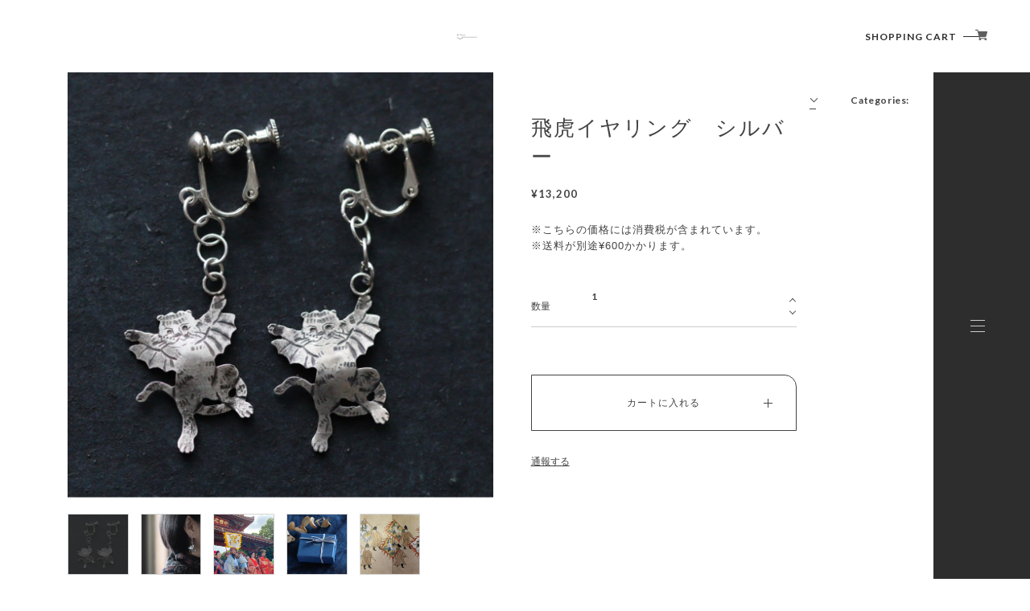

--- FILE ---
content_type: text/html; charset=UTF-8
request_url: https://www.hitosaji.net/items/58113707/reviews?format=user&score=&page=1
body_size: 282
content:
				<li class="review01__listChild">
			<figure class="review01__itemInfo">
				<a href="/items/52431648" class="review01__imgWrap">
					<img src="https://baseec-img-mng.akamaized.net/images/item/origin/566553f99b0d9c684406ad9b883f9de9.jpg?imformat=generic&q=90&im=Resize,width=146,type=normal" alt="ブーゲンビリアイヤーカフ　真鍮" class="review01__img">
				</a>
				<figcaption class="review01__item">
					<i class="review01__iconImg ico--good"></i>
					<p class="review01__itemName">ブーゲンビリアイヤーカフ　真鍮</p>
										<time datetime="2022-12-24" class="review01__date">2022/12/24</time>
				</figcaption>
			</figure><!-- /.review01__itemInfo -->
						<p class="review01__comment">とても素敵なラッピングありがとうございました。
イヤーカフも、少し大ぶりかな？と心配だったのですが着けてみたら違和感なく、指輪としても使えて大変満足しています。</p>
									<p class="review01__reply">気に入って頂けて嬉しいです！クリスマスよりレビュー機能も始めることができました^ ^ご感想頂きありがとうございます！</p>
					</li>
		